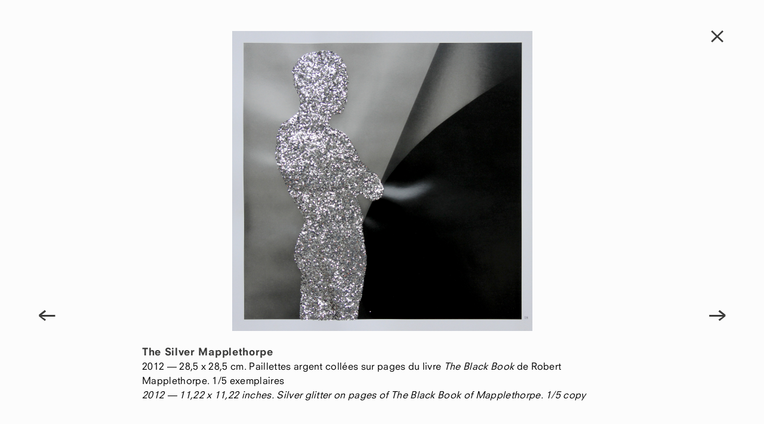

--- FILE ---
content_type: text/html; charset=UTF-8
request_url: https://lievre.fr/the-silver-mapplethorpe-35/
body_size: 2862
content:
<!DOCTYPE html>
<html lang="fr-FR">
<head>
<meta charset="UTF-8">
<!--
<meta name="viewport" content="width=device-width, initial-scale=1">
-->
<link rel="profile" href="http://gmpg.org/xfn/11">
<link rel="pingback" href="https://lievre.fr/xmlrpc.php">

<title>The Silver Mapplethorpe &#8211; Pascal Lièvre</title>
<link rel='dns-prefetch' href='//ajax.googleapis.com' />
<link rel='dns-prefetch' href='//s.w.org' />
<link rel="alternate" type="application/rss+xml" title="Pascal Lièvre &raquo; Flux" href="https://lievre.fr/feed/" />
<link rel="alternate" type="application/rss+xml" title="Pascal Lièvre &raquo; Flux des commentaires" href="https://lievre.fr/comments/feed/" />
<link rel="alternate" type="application/rss+xml" title="Pascal Lièvre &raquo; The Silver Mapplethorpe Flux des commentaires" href="https://lievre.fr/the-silver-mapplethorpe-35/feed/" />
		<script type="text/javascript">
			window._wpemojiSettings = {"baseUrl":"https:\/\/s.w.org\/images\/core\/emoji\/13.0.1\/72x72\/","ext":".png","svgUrl":"https:\/\/s.w.org\/images\/core\/emoji\/13.0.1\/svg\/","svgExt":".svg","source":{"concatemoji":"https:\/\/lievre.fr\/wp-includes\/js\/wp-emoji-release.min.js"}};
			!function(e,a,t){var n,r,o,i=a.createElement("canvas"),p=i.getContext&&i.getContext("2d");function s(e,t){var a=String.fromCharCode;p.clearRect(0,0,i.width,i.height),p.fillText(a.apply(this,e),0,0);e=i.toDataURL();return p.clearRect(0,0,i.width,i.height),p.fillText(a.apply(this,t),0,0),e===i.toDataURL()}function c(e){var t=a.createElement("script");t.src=e,t.defer=t.type="text/javascript",a.getElementsByTagName("head")[0].appendChild(t)}for(o=Array("flag","emoji"),t.supports={everything:!0,everythingExceptFlag:!0},r=0;r<o.length;r++)t.supports[o[r]]=function(e){if(!p||!p.fillText)return!1;switch(p.textBaseline="top",p.font="600 32px Arial",e){case"flag":return s([127987,65039,8205,9895,65039],[127987,65039,8203,9895,65039])?!1:!s([55356,56826,55356,56819],[55356,56826,8203,55356,56819])&&!s([55356,57332,56128,56423,56128,56418,56128,56421,56128,56430,56128,56423,56128,56447],[55356,57332,8203,56128,56423,8203,56128,56418,8203,56128,56421,8203,56128,56430,8203,56128,56423,8203,56128,56447]);case"emoji":return!s([55357,56424,8205,55356,57212],[55357,56424,8203,55356,57212])}return!1}(o[r]),t.supports.everything=t.supports.everything&&t.supports[o[r]],"flag"!==o[r]&&(t.supports.everythingExceptFlag=t.supports.everythingExceptFlag&&t.supports[o[r]]);t.supports.everythingExceptFlag=t.supports.everythingExceptFlag&&!t.supports.flag,t.DOMReady=!1,t.readyCallback=function(){t.DOMReady=!0},t.supports.everything||(n=function(){t.readyCallback()},a.addEventListener?(a.addEventListener("DOMContentLoaded",n,!1),e.addEventListener("load",n,!1)):(e.attachEvent("onload",n),a.attachEvent("onreadystatechange",function(){"complete"===a.readyState&&t.readyCallback()})),(n=t.source||{}).concatemoji?c(n.concatemoji):n.wpemoji&&n.twemoji&&(c(n.twemoji),c(n.wpemoji)))}(window,document,window._wpemojiSettings);
		</script>
		<style type="text/css">
img.wp-smiley,
img.emoji {
	display: inline !important;
	border: none !important;
	box-shadow: none !important;
	height: 1em !important;
	width: 1em !important;
	margin: 0 .07em !important;
	vertical-align: -0.1em !important;
	background: none !important;
	padding: 0 !important;
}
</style>
	<link rel='stylesheet' id='validate-engine-css-css'  href='https://lievre.fr/wp-content/plugins/wysija-newsletters/css/validationEngine.jquery.css' type='text/css' media='all' />
<link rel='stylesheet' id='wp-block-library-css'  href='https://lievre.fr/wp-includes/css/dist/block-library/style.min.css' type='text/css' media='all' />
<link rel='stylesheet' id='lievre-style-css'  href='https://lievre.fr/wp-content/themes/lievre/style.css' type='text/css' media='all' />
<link rel="https://api.w.org/" href="https://lievre.fr/wp-json/" /><link rel="alternate" type="application/json" href="https://lievre.fr/wp-json/wp/v2/posts/2137" /><link rel="EditURI" type="application/rsd+xml" title="RSD" href="https://lievre.fr/xmlrpc.php?rsd" />
<link rel="wlwmanifest" type="application/wlwmanifest+xml" href="https://lievre.fr/wp-includes/wlwmanifest.xml" /> 
<meta name="generator" content="WordPress 5.6.16" />
<link rel="canonical" href="https://lievre.fr/the-silver-mapplethorpe-35/" />
<link rel='shortlink' href='https://lievre.fr/?p=2137' />
<link rel="alternate" type="application/json+oembed" href="https://lievre.fr/wp-json/oembed/1.0/embed?url=https%3A%2F%2Flievre.fr%2Fthe-silver-mapplethorpe-35%2F" />
<link rel="alternate" type="text/xml+oembed" href="https://lievre.fr/wp-json/oembed/1.0/embed?url=https%3A%2F%2Flievre.fr%2Fthe-silver-mapplethorpe-35%2F&#038;format=xml" />
<style type="text/css">.recentcomments a{display:inline !important;padding:0 !important;margin:0 !important;}</style><style type="text/css" id="custom-background-css">
body.custom-background { background-color: #fcfcfc; }
</style>
	</head>

<body id="vision" class="post-template-default single single-post postid-2137 single-format-standard custom-background">
		<script>
  (function(i,s,o,g,r,a,m){i['GoogleAnalyticsObject']=r;i[r]=i[r]||function(){
  (i[r].q=i[r].q||[]).push(arguments)},i[r].l=1*new Date();a=s.createElement(o),
  m=s.getElementsByTagName(o)[0];a.async=1;a.src=g;m.parentNode.insertBefore(a,m)
  })(window,document,'script','//www.google-analytics.com/analytics.js','ga');

  ga('create', 'UA-74828850-1', 'auto');
  ga('send', 'pageview');

</script><div id="page-vision" class="hfeed site">
	<a class="skip-link screen-reader-text" href="#content">Skip to content</a>

	<div id="content" class="content-vision">

	<div id="primary" class="content-area">
		<main id="main" class="site-main" role="main">

		
			
<article id="post-2137" class="post-2137 post type-post status-publish format-standard has-post-thumbnail hentry category-the-silver-mapplethorpe">
	
	<div class="vision-box">
		<div class="vision-wrap">
			<div class="vision-content" id="vision-content">
					<div class="vision-slide">
						<figure>
        <img id="vision-img" src="https://lievre.fr/wp-content/uploads/2015/12/pascal-lievre-2012-the-silver-mapplethorpe-18-1600x1600.jpg" />
						</figure>
						<figcaption class="infos" id="infos">
							<header class="entry-header">
								<h1 class="titre">The Silver Mapplethorpe</h1>							</header><!-- .entry-header -->
									2012 &#8212; 					 28,5 x 28,5 cm. Paillettes argent collées sur pages du livre <em>The Black Book</em> de Robert Mapplethorpe. 1/5 exemplaires<br />
								<em>				2012 &#8212; 					11,22 x 11,22 inches. Silver glitter on pages of <em>The Black Book</em> of Mapplethorpe. 1/5 copy</em></p>

						</figcaption>
				
				
				
			
			
			
			
					</div>
			</div>
		</div><!-- .vision-wrap -->
	</div><!-- .vision-box -->
	
	<aside>
		
		
	</aside>
	<div class="navigation">
		<nav id="nav-single">
			<div id="nav-previous"><a href="https://lievre.fr/the-silver-mapplethorpe-33/" rel="prev"><span class="meta-nav">&#8592;</span></a></div>
			<div id="nav-next"><a href="https://lievre.fr/the-silver-mapplethorpe-37/" rel="next"><span class="meta-nav">&#8594;</span></a></div>
		</nav>
	</div>

</article><!-- #post-## -->

	<div class="navigation">
		<nav id="nav-single">
			<div id="nav-previous"><a href="https://lievre.fr/the-silver-mapplethorpe-33/" rel="prev"><span class="meta-nav">&#8592;</span></a></div>
			<div id="nav-next"><a href="https://lievre.fr/the-silver-mapplethorpe-37/" rel="next"><span class="meta-nav">&#8594;</span></a></div>
		</nav>
	</div>
	
		<div id="retour">
		
		
			
		
		
		

<a href="https://lievre.fr/category/photographies/the-silver-mapplethorpe/" title="The Silver Mapplethorpe">X</a>

		
							
			
		</div>
			
		
		</main><!-- #main -->
	</div><!-- #primary -->


	</div><!-- #content -->
</div><!-- #page -->

<script type='text/javascript' src='//ajax.googleapis.com/ajax/libs/jquery/1.11.2/jquery.min.js' id='jquery-js'></script>
<script type='text/javascript' src='https://lievre.fr/wp-content/themes/lievre/js/min/lievre-script-min.js' id='lievre-script-js'></script>
<script type='text/javascript' src='https://lievre.fr/wp-includes/js/wp-embed.min.js' id='wp-embed-js'></script>


</body>
</html>





